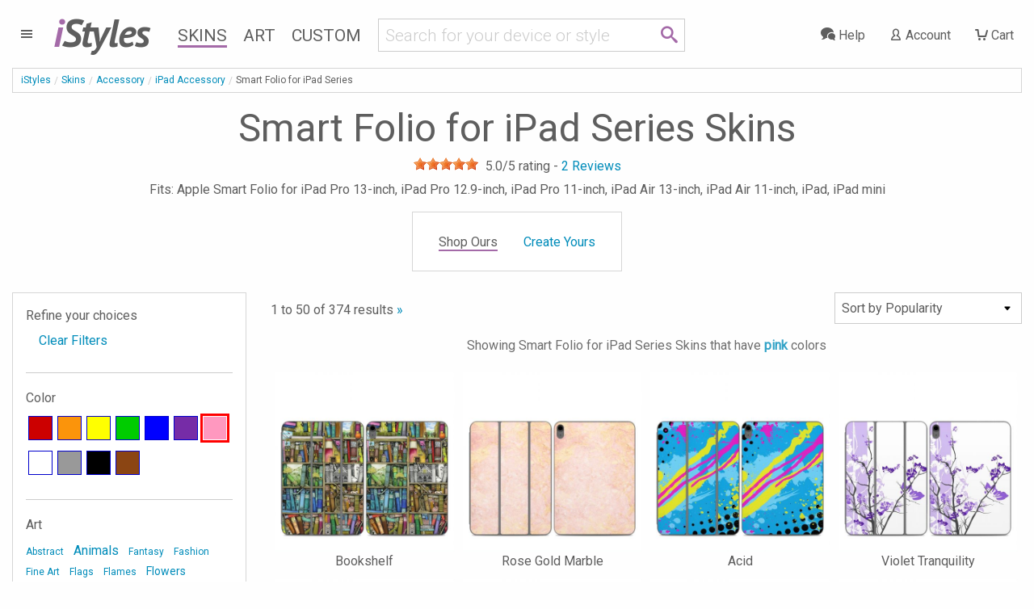

--- FILE ---
content_type: text/html; charset=UTF-8
request_url: https://www.istyles.com/skins/accessory/ipad-accessory/smart-folio-for-ipad-series/?color=-pink&view=popularity
body_size: 13273
content:
<!DOCTYPE html><html xml:lang="en" id="istyles" lang="en">
<head itemscope itemtype="https://schema.org/WebSite"><title itemprop="name">Smart Folio for iPad Series Skins and Covers | iStyles</title><meta name="description" content="iStyles your Apple Smart Folio for iPad Pro 13-inch, iPad Pro 12.9-inch, iPad Pro 11-inch, iPad Air 13-inch, iPad Air 11-inch, iPad, iPad mini with Smart Folio for iPad Series Skins. Vibrant, premium quality decal, scratch protection with no bulk." /><link rel="start" href="https://www.istyles.com/" title="iStyles | Skins, Cases and Sleeves. Personalize your device. It's yours." /><link rel="shortcut icon" href="/favicon.ico" /><link title="iStyles RSS Feed" href="https://blog.istyles.com/rss" type="application/rss+xml" rel="alternate" /><link rel="shortcut icon" href="/favicon.ico" type="image/x-icon" /><meta property="og:site_name" content="iStyles" /><meta property="og:title" content="Smart Folio for iPad Series Skins and Covers" /><meta itemprop="name" content="Smart Folio for iPad Series Skins and Covers" /><meta itemprop="description" content="iStyles your Apple Smart Folio for iPad Pro 13-inch, iPad Pro 12.9-inch, iPad Pro 11-inch, iPad Air 13-inch, iPad Air 11-inch, iPad, iPad mini with Smart Folio for iPad Series Skins. Vibrant, premium quality decal, scratch protection with no bulk." /><meta property="og:image" content="https://cloud.istyles.com/images/Skins/ASF/500/ASF-ACID.jpg" /><link rel="image_src" href="https://cloud.istyles.com/images/Skins/ASF/500/ASF-ACID.jpg" /><meta itemprop="image" content="https://cloud.istyles.com/images/Skins/ASF/500/ASF-ACID.jpg" /><link rel="canonical" href="https://www.istyles.com/skins/accessory/ipad-accessory/smart-folio-for-ipad-series/" itemprop="url" /><meta http-equiv="Content-Type" content="text/html; charset=iso-8859-1"><meta http-equiv="Content-Security-Policy" content="default-src 'self'; img-src 'self' *.istyles.com www.paypalobjects.com *.paypal.com fonts.gstatic.com c.bing.com *.clarity.ms d33v4339jhl8k0.cloudfront.net beacon-v2.helpscout.net *.iubenda.com ssl.gstatic.com www.gstatic.com *.google-analytics.com *.analytics.google.com *.googletagmanager.com *.g.doubleclick.net *.google.com *.google.ca *.google.co.uk *.google.de *.google.fr i.ytimg.com data:; media-src 'self' beacon-v2.helpscout.net; font-src 'self' fonts.gstatic.com fonts.googleapis.com data:; connect-src 'self' omvkkm2thl-dsn.algolia.net omvkkm2thl-1.algolianet.com omvkkm2thl-2.algolianet.com *.stripe.com *.paypal.com maps.googleapis.com o38593.ingest.us.sentry.io o38593.ingest.sentry.io *.amplitude.com *.clarity.ms *.google-analytics.com *.analytics.google.com *.googletagmanager.com *.g.doubleclick.net *.google.com *.google.ca *.google.co.uk *.google.de *.google.fr *.videodelivery.net *.cloudflarestream.com beaconapi.helpscout.net chatapi.helpscout.net d3hb14vkzrxvla.cloudfront.net *.iubenda.com; frame-src 'self' js.stripe.com hooks.stripe.com www.paypalobjects.com *.paypal.com designer.printlane.com *.videodelivery.net *.cloudflarestream.com platform.twitter.com www.youtube-nocookie.com *.iubenda.com www.googletagmanager.com; script-src 'self' omvkkm2thl-dsn.algolia.net omvkkm2thl-2.algolianet.com cdnjs.cloudflare.com static.cloudflareinsights.com embed.videodelivery.net js.stripe.com www.paypal.com www.paypalobjects.com designer.printlane.com maps.googleapis.com *.sentry-cdn.com cdn.amplitude.com platform.twitter.com c.bing.com *.clarity.ms beacon-v2.helpscout.net *.iubenda.com tagmanager.google.com *.googletagmanager.com 'nonce-X3K2ftPNW2t6Ij7btJ' 'unsafe-eval' dataLayer:; style-src 'self' 'unsafe-inline' fonts.googleapis.com *.iubenda.com tagmanager.google.com *.googletagmanager.com; "><meta http-equiv="Feature-Policy" content="camera 'none'; geolocation 'none'"><meta http-equiv="Permissions-Policy" content="camera=(), geolocation=(), microphone=()"><meta http-equiv="Referrer-Policy" content="origin, origin-when-cross-origin"><meta http-equiv="X-Content-Type-Options" content="nosniff"><meta http-equiv="X-XSS-Protection" content="1; mode=block"><link rel="stylesheet" type="text/css" href="/css/istyles_v3_331-blessed1.css" /><link rel="stylesheet" type="text/css" href="/css/istyles_v3_331.css" /><script nonce="X3K2ftPNW2t6Ij7btJ" id="iscriptheader">WebFontConfig={custom:{families:['iconmoon'],urls:['/css/fonts_v1_30.css']},google:{families:['Roboto:300,400:latin','PT+Sans:700italic:latin']}};(function(d){var wf=d.createElement('script'),s=d.scripts[0];wf.src='/js/webfont_v1_6_26.js';s.parentNode.insertBefore(wf, s);})(document);(function(w,d,s,l,i){w[l]=w[l]||[];w[l].push({'gtm.start':new Date().getTime(),event:'gtm.js'});var f=d.getElementsByTagName(s)[0],j=d.createElement(s),dl=l!='dataLayer'?'&l='+l:'';j.async=true;j.src='https://www.googletagmanager.com/gtm.js?id='+i+dl;var n=d.querySelector('[nonce]');n&&j.setAttribute('nonce',n.nonce||n.getAttribute('nonce'));f.parentNode.insertBefore(j,f);})(window,document,'script','dataLayer','GTM-WMFR6JPQ');var iconsent_experience=false;var iconsent_measurement=false;var iconsent_marketing=false;uat=window.navigator.userAgent;if(uat.match("bot")==null&&uat.match("ahrefs")==null&&uat.match("Bot")==null&&uat.match("appengine")==null&&uat.match("Barkrowler")==null&&uat.match("spider")==null&&uat.match("CensysInspect")==null&&uat.match("Cincraw")==null&&uat.match("claudebot")==null&&uat.match("crawler")==null&&uat.match("Daum")==null&&uat.match("external")==null&&uat.match("duckduckgo")==null&&uat.match("facebook")==null&&uat.match("Fedora")==null&&uat.match("Geedo")==null&&uat.match("Go-http-client")==null&&uat.match("gpt")==null&&uat.match("ImagesiftBot")==null&&uat.match("infotiger")==null&&uat.match("Java")==null&&uat.match("mojeek")==null&&uat.match("neeva")==null&&uat.match("openai")==null&&uat.match("Owler")==null&&uat.match("perplexity")==null&&uat.match("petal")==null&&uat.match("pinterest")==null&&uat.match("PREMSGO")==null&&uat.match("qwant")==null&&uat.match("robot")==null&&uat.match("seekport")==null&&uat.match("semrush")==null&&uat.match("seo")==null&&uat.match("sogou")==null&&uat.match("senuto")==null&&uat.match("Telegram")==null&&uat.match("test")==null&&uat.match("Test")==null&&uat.match("TwitterBot")==null&&uat.match("yandex")==null&&uat.match("archive")==null&&uat.match("Zeno")==null&&uat.match("wp_is_mobile")==null){var _iub=_iub||[];_iub.csConfiguration={"askConsentAtCookiePolicyUpdate":true,"countryDetection":true,"enableFadp":true,"enableLgpd":true,"enableUspr":true,"gdprAppliesGlobally":false,"lang":"en","lgpdAppliesGlobally":false,"perPurposeConsent":true,"reloadOnConsent":true,"googleConsentMode":"template","emitGtmEvents":true,"siteId":209748,"usprPurposes":"s,sh,adv","cookiePolicyId":183101,"banner":{"acceptButtonCaptionColor":"white","acceptButtonColor":"#008CBA","acceptButtonDisplay":true,"backgroundColor":"white","closeButtonRejects":true,"customizeButtonCaptionColor":"#4D4D4D","customizeButtonColor":"#CCCCCC","customizeButtonDisplay":true,"explicitWithdrawal":true,"listPurposes":true,"position":"float-bottom-center","rejectButtonColor":"#008CBA","rejectButtonDisplay":true,"showPurposesToggles":true,"slideDown":false,"textColor":"black"},"callback":{onPreferenceFirstExpressed:function(preference){$.ajax({url:"/sy_ac?action=consent",type:"POST"});},onPreferenceExpressedOrNotNeeded:function(preference){dataLayer.push({iconsent_ccpa_opted_out:_iub.cs.api.isCcpaOptedOut()});if(!preference){iconsent_experience=true;iconsent_measurement=true;iconsent_marketing=true;dataLayer.push({event:"iconsent_preference_not_needed"});}else{if(preference.consent===true){iconsent_experience=true;iconsent_measurement=true;iconsent_marketing=true;dataLayer.push({event:"iconsent_given"});}else if(preference.consent===false){iconsent_experience=false;iconsent_measurement=false;iconsent_marketing=false;dataLayer.push({event:"iconsent_rejected"});}else if(preference.purposes){iconsent_experience=preference.purposes[3];iconsent_measurement=preference.purposes[4];iconsent_marketing=preference.purposes[5];for(var purposeId in preference.purposes){if(preference.purposes[purposeId]){dataLayer.push({event:"iconsent_given_purpose_"+purposeId});}}}}}}};}</script><script type="text/javascript" src="//cdn.iubenda.com/cs/gpp/stub.js"></script><script type="text/javascript" src="//cdn.iubenda.com/cs/iubenda_cs.js" charset="UTF-8" async></script><script src="https://designer.printlane.com/js/include.js"></script><script src="/js/modernizr_v2_8_3.js"></script><!--[if lt IE 9]><script src="https://cdnjs.cloudflare.com/ajax/libs/html5shiv/3.7.3/html5shiv.js"></script><![endif]--><link rel="preconnect" href="https://cloud.istyles.com"><link rel="dns-prefetch" href="https://cloud.istyles.com"><meta property="fb:app_id" content="110888975618216" /><meta name="theme-color" content="#A46AA8"><link rel="icon" sizes="192x192" href="/images/i_192x192.png"><meta name="viewport" content="width=device-width, initial-scale=1.0" /></head><body><noscript><iframe src="https://www.googletagmanager.com/ns.html?id=GTM-WMFR6JPQ"height="0" width="0" style="display:none;visibility:hidden"></iframe></noscript><div class="off-canvas-wrapper"><div class="off-canvas-wrapper-inner" data-off-canvas-wrapper><div class="off-canvas position-left" id="iStylesMenu" data-off-canvas><img src="https://cloud.istyles.com/images/loading_64.gif"></div><div class="off-canvas-content" data-off-canvas-content><header id="header"><div id="menu-wrap" class="leftnav-wrap"><div id="menu-toggle" class="leftnav"><a class="leftnav-icon"><i class="icon-menu"></i></div></div><div id="site-logo"><a href="https://www.istyles.com/"><span class="ipurple">i</span>Styles</a></div><nav id="nav-wrap" class="hide-for-small-only"><ul id="nav"><li><a href="https://www.istyles.com/skins/" class="navhead navskin active">Skins</a></li><li><a href="https://www.istyles.com/designs/" class="navhead navart">Art</a></li><li><a href="https://www.istyles.com/customize/" class="navhead navcustom">Custom</a></li></ul></nav><div id="nav-cart-wrap" class="rightnav-wrap"><div id="nav-cart" class="rightnav"><a href="https://www.istyles.com/cart" id="cart-count"></a><a class="rightnav-icon" href="https://www.istyles.com/cart"><i class="icon-cart"></i><span class="show-large-up"> Cart</span></a></div></div><div id="nav-account-wrap" class="rightnav-wrap"><div id="nav-account" class="rightnav"><a class="rightnav-icon" href="https://www.istyles.com/account"><i class="icon-user"></i><span class="show-xlarge-up"> Account</span></a></div></div><div id="nav-help-wrap" class="rightnav-wrap"><div id="nav-help" class="rightnav"><a class="rightnav-icon help-center" href="#"><i class="icon-bubbles"></i><span class="show-xlarge-up"> Help</span></a></div></div><div id="nav-searchbar" class="searchbarRow"><div id="searchbarfield"><div class="row"><div class="small-10 columns"><form id="searchbarForm" action="/"><input class="searchbarQuery icon-search" type="text" name="q" id="searchbar" autocomplete="off" spellcheck="false" autocorrect="off"></form></div><div class="small-2 columns searchIcon"><span class="icon-search"></span></div></div></div><div id="searchsuggest"><ul id="searchsuggestions" class="vertical menu"><li><a href="/find/dji+avata+2" class="searchcomplete" value="dji avata 2"><i class="icon-idea"></i> dji avata 2</a></li><li><a href="/find/dji+mini+4+pro" class="searchcomplete" value="dji mini 4 pro"><i class="icon-idea"></i> dji mini 4 pro</a></li><li><a href="/find/dji+air+3" class="searchcomplete" value="dji air 3"><i class="icon-idea"></i> dji air 3</a></li><li><a href="/find/dji+fpv" class="searchcomplete" value="dji fpv"><i class="icon-idea"></i> dji fpv</a></li><li><a href="/find/dji+avata" class="searchcomplete" value="dji avata"><i class="icon-idea"></i> dji avata</a></li><li><a href="/find/iphone+15+pro" class="searchcomplete" value="iphone 15 pro"><i class="icon-idea"></i> iphone 15 pro</a></li><li><a href="/find/ipad+pro+12" class="searchcomplete" value="ipad pro 12"><i class="icon-idea"></i> ipad pro 12</a></li><li><a href="/find/nintendo+switch+2" class="searchcomplete" value="nintendo switch 2"><i class="icon-idea"></i> nintendo switch 2</a></li><li><a href="/find/macbook+apple" class="searchcomplete" value="macbook apple"><i class="icon-idea"></i> macbook apple</a></li></ul></div></div></header><div id="searchHeader"><ul id="searchbreadcrumb" class="breadcrumbs"><li><a href="https://www.istyles.com/">iStyles</a></li><li id="searchHeaderParent"></li><li class="searchHeaderTitle"></li></ul><div class="devicelist" id="searchTitles"><h3 id="searchHeaderH1" class="searchHeaderTitle"></h3><div id="searchHeaderRating"></div><h6 id="searchHeaderFits"></h6></div></div><div id="cyos-searchhead" style="display:none;"></div><div class="searchbarResults"><div class="closeSearchdiv"><a class="closeSearch">&#215;</a></div><div id="primaryResults" class="row categorypage"><div id="productResults" class="small-12 medium-8 medium-push-4 large-9 large-push-3 columns"><div class="row optionsdiv"><div class="small-12 medium-7 large-9 columns showing searchcount"></div><form name="searchsort"><div class="small-12 medium-5 large-3 columns show-for-medium searchsort"></div></form></div><div class="searchinfodiv" data-sticky-container><div class="searchinfo sticky" data-sticky data-options="stickTo:top;stickyOn:small;marginTop:0;" data-anchor="searchProducts"></div></div><section id="searchProducts" class="devices"><div id="pagination-mobile" class="pagination-centered"></div><div class="productsResult prid"></div></section><div class="noResult callout alert"></div><div id="searchPagination" class="pagination-centered"><ul class="searchPagination pagination" role="navigation" aria-label="Pagination"></ul></div></div><div id="productFilters" class="small-12 medium-4 medium-pull-8 large-3 large-pull-9 columns"><div id="searchFacets" class="categorypanel searchcategorypanel"><div class="productlistfilter narrowFacet">Refine your choices</div><ul class="menu vertical"><li class="facetexist"><a class="resetFacets">Clear Filters</a></li></ul><div class="searchFacets"></div><button class="show-for-small-only close-button" data-close aria-label="Close" type="button"><span aria-hidden="true">&times;</span></button></div></div></div><div id="secondaryResults" class="row categorypage"><div class="small-12 medium-4 large-3 columns"><div id="searchCategories" class="categorypanel"><h3>Matching categories</h3><ul class="categoriesResult menu vertical"></ul></div></div><div class="small-12 medium-8 large-9 columns"><div id="searchDesigns" class="devices"><h3>Matching designs</h3><p>Select a design, then select the device that you would like to style.</p><div class="designsResult prid"></div></div></div></div><div class="noResult2 callout"></div></div><div id="searchReviews"></div><div class="notSearch"><ol itemscope itemtype="https://schema.org/BreadcrumbList" id="breadcrumb" class="breadcrumbs"><li><a href="https://www.istyles.com/">iStyles</a></li><li itemprop="itemListElement" itemscope
      itemtype="https://schema.org/ListItem"><a href="https://www.istyles.com/skins/" itemprop="item"><span itemprop="name">Skins</span></a><meta itemprop="position" content="1" /></li><li itemprop="itemListElement" itemscope
      itemtype="https://schema.org/ListItem"><a href="https://www.istyles.com/skins/accessory/" itemprop="item"><span itemprop="name">Accessory</span></a><meta itemprop="position" content="2" /></li><li itemprop="itemListElement" itemscope
      itemtype="https://schema.org/ListItem"><a href="https://www.istyles.com/skins/accessory/ipad-accessory/" itemprop="item"><span itemprop="name">iPad Accessory</span></a><meta itemprop="position" content="3" /></li><li itemprop="itemListElement" itemscope
      itemtype="https://schema.org/ListItem"><span itemprop="name">Smart Folio for iPad Series</span><meta itemprop="position" content="4" /></li></ol><div class="devicelist"><h1>Smart Folio for iPad Series Skins</h1><div class="productrating" itemprop="aggregateRating" itemtype="https://schema.org/AggregateRating" itemscope><div class="rateit" data-rateit-value="5.0" data-rateit-ispreset="true" data-rateit-readonly="true"></div> <span class="ratingwrapper"><span class="ratingvalue"><span itemprop="ratingValue" content="5.0">5.0</span>/5 rating - </span><a class="gotoreviews"><span class="rating" itemprop="reviewCount" content="2">2</span> Reviews</a></span></div><h2 class="fits">Fits: Apple Smart Folio for iPad Pro 13-inch, iPad Pro 12.9-inch, iPad Pro 11-inch, iPad Air 13-inch, iPad Air 11-inch, iPad, iPad mini</h2></div><div id="cyos-prehead"><div class="modelpanel"><ul class="vertical medium-horizontal menu"><li><span class="shopours active">Shop Ours</span></li><li><span><a href="https://www.istyles.com/customize/custom-tablet-skins/smart-folio-for-ipad-series-skin-p-586496.html" class="cyosoptions" model="ASF-CYOS">Create Yours<span class="retailprice" style="display:none">$29.99</span></a></span></li></ul><form id="customizerval"><input type="hidden" name="addcart-sku" value="ASF-CUSTOM" id="addcart-sku"><input type="hidden" name="customproductname" value="Custom Smart Folio for iPad Series Skin" id="customproductname"><input type="hidden" name="item_category" value="Skin" id="addcart-category"><input type="hidden" name="item_category2" value="Smart Folio for iPad Series" id="addcart-category2"><input type="hidden" name="item_category3" value="Custom" id="addcart-category3"><input type="hidden" name="discountby" value="3.00" id="addcart-discountby"><input type="hidden" name="discount" value="10" id="addcart-discount"><input type="hidden" name="couponcode" value="SAVE10" id="addcart-couponcode"><input type="hidden" name="selectedcurrency" value="USD" id="addcart-selectedcurrency"></form><div id="cyos-options"><form id="addtocart" data-abide><input id="customizerid" type="hidden" name="id[txt_42]" value=""><input type="hidden" name="action" value="add_product"><input type="hidden" name="products_id" value="586496"><div class="callout primary">Select  model to customize:<select name="id[89]" class="prodattr attrid89"><option value="387" aftermodel="P13.M4" cost="5.00">Smart Folio for iPad Pro 13-inch (M4) (+$5.00)</option><option value="298" aftermodel="P12.3G" cost="5.00">Smart Folio for iPad Pro 12.9-inch (3rd to 6th Gen) (+$5.00)</option><option value="386" aftermodel="P11.M4" cost="0.00">Smart Folio for iPad Pro 11-inch (M4)</option><option value="297" aftermodel="P11.2G" cost="0.00">Smart Folio for iPad Pro 11-inch (2nd to 4th Gen)</option><option value="296" aftermodel="A.4G" cost="0.00">Smart Folio for iPad Air (4th or 5th Gen)</option><option value="295" aftermodel="10G" cost="0.00">Smart Folio for iPad (10th Gen)</option><option value="420" aftermodel="M.7G" cost="-5.00">Smart Folio for iPad mini (A17 Pro, 2024) (-$5.00)</option><option value="294" aftermodel="M.6G" cost="-5.00">Smart Folio for iPad mini (6th Gen) (-$5.00)</option></select></div><div class="customizerError">Please select a model.</div><a class="customizerbutton fullwidth"><i class="icon-pencil"></i> Start Skin Customizer</a></form></div></div></div><div class="row categorypage"><div class="small-12 medium-8 medium-push-4 large-9 large-push-3 columns"><div class="row"><div class="small-12 columns productlist"><a></a><div class="row optionsdiv"><div class="small-12 medium-7 large-9 columns showing">1 to 50 of 374 results<a href="https://www.istyles.com/skins/accessory/ipad-accessory/smart-folio-for-ipad-series/?page=2&amp;view=popularity&amp;color=-pink" title="Next Page"> &raquo;</a></div><form name="sortby" action="#" method="get"><div class="small-12 medium-5 large-3 columns show-for-medium sortby"><select name="sort" class="sortbylist"><option value='/skins/accessory/ipad-accessory/smart-folio-for-ipad-series/?view=popularity&color=-pink' selected>Sort by Popularity</option><option value='/skins/accessory/ipad-accessory/smart-folio-for-ipad-series/?view=freshness&color=-pink' >Sort by Latest</option><option value='/skins/accessory/ipad-accessory/smart-folio-for-ipad-series/?view=name&color=-pink' inactive>Sort by Name</option></select></div></form></div><div id="pagination-mobile" class="pagination-centered"></div><div id="productList"><div class='filtertextdiv' data-sticky-container><div class='filtertext sticky' data-sticky data-options='stickTo:top; stickyOn:small;' data-margin-top='0' data-anchor='productList'>Showing Smart Folio for iPad Series Skins that have <span class="filteroption"></span><span class="filteroption">pink</span> colors</div></div><div class="prid"><div class="column"><a href="/skins/accessory/ipad-accessory/smart-folio-for-ipad-series/bookshelf-smart-folio-for-ipad-series-skin-p-586651.html" name="Bookshelf Smart Folio for iPad Series Skin"><img src="//cloud.istyles.com/images/Skins/ASF/150/ASF-BOOKSHELF.jpg" data-echo="//cloud.istyles.com/images/Skins/ASF/500/ASF-BOOKSHELF.jpg" alt="Bookshelf Smart Folio for iPad Series Skin" width="500" height="500" /><br />Bookshelf</a></div><div class="column"><a href="/skins/accessory/ipad-accessory/smart-folio-for-ipad-series/rose-gold-marble-smart-folio-for-ipad-series-skin-p-587294.html" name="Rose Gold Marble Smart Folio for iPad Series Skin"><img src="//cloud.istyles.com/images/Skins/ASF/150/ASF-ROSE-MARBLE.jpg" data-echo="//cloud.istyles.com/images/Skins/ASF/500/ASF-ROSE-MARBLE.jpg" alt="Rose Gold Marble Smart Folio for iPad Series Skin" width="500" height="500" /><br />Rose Gold Marble</a></div><div class="column"><a href="/skins/accessory/ipad-accessory/smart-folio-for-ipad-series/acid-smart-folio-for-ipad-series-skin-p-586512.html" name="Acid Smart Folio for iPad Series Skin"><img src="//cloud.istyles.com/images/Skins/ASF/150/ASF-ACID.jpg" data-echo="//cloud.istyles.com/images/Skins/ASF/500/ASF-ACID.jpg" alt="Acid Smart Folio for iPad Series Skin" width="500" height="500" /><br />Acid</a></div><div class="column"><a href="/skins/accessory/ipad-accessory/smart-folio-for-ipad-series/violet-tranquility-smart-folio-for-ipad-series-skin-p-587470.html" name="Violet Tranquility Smart Folio for iPad Series Skin"><img src="//cloud.istyles.com/images/Skins/ASF/150/ASF-TRANQUILITY-PRP.jpg" data-echo="//cloud.istyles.com/images/Skins/ASF/500/ASF-TRANQUILITY-PRP.jpg" alt="Violet Tranquility Smart Folio for iPad Series Skin" width="500" height="500" /><br />Violet Tranquility</a></div><div class="column"><a href="/skins/accessory/ipad-accessory/smart-folio-for-ipad-series/pink-tranquility-smart-folio-for-ipad-series-skin-p-587469.html" name="Pink Tranquility Smart Folio for iPad Series Skin"><img src="//cloud.istyles.com/images/Skins/ASF/150/ASF-TRANQUILITY-PNK.jpg" data-echo="//cloud.istyles.com/images/Skins/ASF/500/ASF-TRANQUILITY-PNK.jpg" alt="Pink Tranquility Smart Folio for iPad Series Skin" width="500" height="500" /><br />Pink Tranquility</a></div><div class="column"><a href="/skins/accessory/ipad-accessory/smart-folio-for-ipad-series/bubble-bath-smart-folio-for-ipad-series-skin-p-586668.html" name="Bubble Bath Smart Folio for iPad Series Skin"><img src="//cloud.istyles.com/images/Skins/ASF/150/ASF-BUBBLEBATH.jpg" data-echo="//cloud.istyles.com/images/Skins/ASF/500/ASF-BUBBLEBATH.jpg" alt="Bubble Bath Smart Folio for iPad Series Skin" width="500" height="500" /><br />Bubble Bath</a></div><div class="column"><a href="/skins/accessory/ipad-accessory/smart-folio-for-ipad-series/dark-flowers-smart-folio-for-ipad-series-skin-p-586805.html" name="Dark Flowers Smart Folio for iPad Series Skin"><img src="//cloud.istyles.com/images/Skins/ASF/150/ASF-DKFLOWERS.jpg" data-echo="//cloud.istyles.com/images/Skins/ASF/500/ASF-DKFLOWERS.jpg" alt="Dark Flowers Smart Folio for iPad Series Skin" width="500" height="500" /><br />Dark Flowers</a></div><div class="column"><a href="/skins/accessory/ipad-accessory/smart-folio-for-ipad-series/oh-no-smart-folio-for-ipad-series-skin-p-587195.html" name="Oh No Smart Folio for iPad Series Skin"><img src="//cloud.istyles.com/images/Skins/ASF/150/ASF-OHNO.jpg" data-echo="//cloud.istyles.com/images/Skins/ASF/500/ASF-OHNO.jpg" alt="Oh No Smart Folio for iPad Series Skin" width="500" height="500" /><br />Oh No</a></div><div class="column"><a href="/skins/accessory/ipad-accessory/smart-folio-for-ipad-series/her-abstraction-smart-folio-for-ipad-series-skin-p-586984.html" name="Her Abstraction Smart Folio for iPad Series Skin"><img src="//cloud.istyles.com/images/Skins/ASF/150/ASF-HERABST.jpg" data-echo="//cloud.istyles.com/images/Skins/ASF/500/ASF-HERABST.jpg" alt="Her Abstraction Smart Folio for iPad Series Skin" width="500" height="500" /><br />Her Abstraction</a></div><div class="column"><a href="/skins/accessory/ipad-accessory/smart-folio-for-ipad-series/watercolor-squares-smart-folio-for-ipad-series-skin-p-587535.html" name="Watercolor Squares Smart Folio for iPad Series Skin"><img src="//cloud.istyles.com/images/Skins/ASF/150/ASF-WATERCLRSQR.jpg" data-echo="//cloud.istyles.com/images/Skins/ASF/500/ASF-WATERCLRSQR.jpg" alt="Watercolor Squares Smart Folio for iPad Series Skin" width="500" height="500" /><br />Watercolor Squares</a></div><div class="column"><a href="/skins/accessory/ipad-accessory/smart-folio-for-ipad-series/copia-de-gato-smart-folio-for-ipad-series-skin-p-586738.html" name="Copia De Gato Smart Folio for iPad Series Skin"><img src="//cloud.istyles.com/images/Skins/ASF/150/ASF-COPIADEGATO.jpg" data-echo="//cloud.istyles.com/images/Skins/ASF/500/ASF-COPIADEGATO.jpg" alt="Copia De Gato Smart Folio for iPad Series Skin" width="500" height="500" /><br />Copia De Gato</a></div><div class="column"><a href="/skins/accessory/ipad-accessory/smart-folio-for-ipad-series/amped-smart-folio-for-ipad-series-skin-p-602555.html" name="Amped Smart Folio for iPad Series Skin"><img src="//cloud.istyles.com/images/Skins/ASF/150/ASF-AMPED.jpg" data-echo="//cloud.istyles.com/images/Skins/ASF/500/ASF-AMPED.jpg" alt="Amped Smart Folio for iPad Series Skin" width="500" height="500" /><br />Amped</a></div><div class="column"><a href="/skins/accessory/ipad-accessory/smart-folio-for-ipad-series/cotton-candy-smart-folio-for-ipad-series-skin-p-586742.html" name="Cotton Candy Smart Folio for iPad Series Skin"><img src="//cloud.istyles.com/images/Skins/ASF/150/ASF-COTTONCANDY.jpg" data-echo="//cloud.istyles.com/images/Skins/ASF/500/ASF-COTTONCANDY.jpg" alt="Cotton Candy Smart Folio for iPad Series Skin" width="500" height="500" /><br />Cotton Candy</a></div><div class="column"><a href="/skins/accessory/ipad-accessory/smart-folio-for-ipad-series/solid-state-pink-smart-folio-for-ipad-series-skin-p-587388.html" name="Solid State Pink Smart Folio for iPad Series Skin"><img src="//cloud.istyles.com/images/Skins/ASF/150/ASF-SS-PNK.jpg" data-echo="//cloud.istyles.com/images/Skins/ASF/500/ASF-SS-PNK.jpg" alt="Solid State Pink Smart Folio for iPad Series Skin" width="500" height="500" /><br />Solid State Pink</a></div><div class="column"><a href="/skins/accessory/ipad-accessory/smart-folio-for-ipad-series/monarch-grove-smart-folio-for-ipad-series-skin-p-587137.html" name="Monarch Grove Smart Folio for iPad Series Skin"><img src="//cloud.istyles.com/images/Skins/ASF/150/ASF-MONARCHG.jpg" data-echo="//cloud.istyles.com/images/Skins/ASF/500/ASF-MONARCHG.jpg" alt="Monarch Grove Smart Folio for iPad Series Skin" width="500" height="500" /><br />Monarch Grove</a></div><div class="column"><a href="/skins/accessory/ipad-accessory/smart-folio-for-ipad-series/antonia-smart-folio-for-ipad-series-skin-p-586546.html" name="Antonia Smart Folio for iPad Series Skin"><img src="//cloud.istyles.com/images/Skins/ASF/150/ASF-ANTONIA.jpg" data-echo="//cloud.istyles.com/images/Skins/ASF/500/ASF-ANTONIA.jpg" alt="Antonia Smart Folio for iPad Series Skin" width="500" height="500" /><br />Antonia</a></div><div class="column"><a href="/skins/accessory/ipad-accessory/smart-folio-for-ipad-series/purple-horizon-smart-folio-for-ipad-series-skin-p-587259.html" name="Purple Horizon Smart Folio for iPad Series Skin"><img src="//cloud.istyles.com/images/Skins/ASF/150/ASF-PURPLEHORIZON.jpg" data-echo="//cloud.istyles.com/images/Skins/ASF/500/ASF-PURPLEHORIZON.jpg" alt="Purple Horizon Smart Folio for iPad Series Skin" width="500" height="500" /><br />Purple Horizon</a></div><div class="column"><a href="/skins/accessory/ipad-accessory/smart-folio-for-ipad-series/fairy-dust-smart-folio-for-ipad-series-skin-p-586864.html" name="Fairy Dust Smart Folio for iPad Series Skin"><img src="//cloud.istyles.com/images/Skins/ASF/150/ASF-FAIRYDUST.jpg" data-echo="//cloud.istyles.com/images/Skins/ASF/500/ASF-FAIRYDUST.jpg" alt="Fairy Dust Smart Folio for iPad Series Skin" width="500" height="500" /><br />Fairy Dust</a></div><div class="column"><a href="/skins/accessory/ipad-accessory/smart-folio-for-ipad-series/alluring-smart-folio-for-ipad-series-skin-p-586532.html" name="Alluring Smart Folio for iPad Series Skin"><img src="//cloud.istyles.com/images/Skins/ASF/150/ASF-ALLURING.jpg" data-echo="//cloud.istyles.com/images/Skins/ASF/500/ASF-ALLURING.jpg" alt="Alluring Smart Folio for iPad Series Skin" width="500" height="500" /><br />Alluring</a></div><div class="column"><a href="/skins/accessory/ipad-accessory/smart-folio-for-ipad-series/solid-state-malibu-pink-smart-folio-for-ipad-series-skin-p-587382.html" name="Solid State Malibu Pink Smart Folio for iPad Series Skin"><img src="//cloud.istyles.com/images/Skins/ASF/150/ASF-SS-MALIBU.jpg" data-echo="//cloud.istyles.com/images/Skins/ASF/500/ASF-SS-MALIBU.jpg" alt="Solid State Malibu Pink Smart Folio for iPad Series Skin" width="500" height="500" /><br />Solid State Malibu Pink</a></div><div class="column"><a href="/skins/accessory/ipad-accessory/smart-folio-for-ipad-series/blush-marble-smart-folio-for-ipad-series-skin-p-586638.html" name="Blush Marble Smart Folio for iPad Series Skin"><img src="//cloud.istyles.com/images/Skins/ASF/150/ASF-BLUSHMRB.jpg" data-echo="//cloud.istyles.com/images/Skins/ASF/500/ASF-BLUSHMRB.jpg" alt="Blush Marble Smart Folio for iPad Series Skin" width="500" height="500" /><br />Blush Marble</a></div><div class="column"><a href="/skins/accessory/ipad-accessory/smart-folio-for-ipad-series/flamingo-palm-smart-folio-for-ipad-series-skin-p-586892.html" name="Flamingo Palm Smart Folio for iPad Series Skin"><img src="//cloud.istyles.com/images/Skins/ASF/150/ASF-FLAMINGOPALM.jpg" data-echo="//cloud.istyles.com/images/Skins/ASF/500/ASF-FLAMINGOPALM.jpg" alt="Flamingo Palm Smart Folio for iPad Series Skin" width="500" height="500" /><br />Flamingo Palm</a></div><div class="column"><a href="/skins/accessory/ipad-accessory/smart-folio-for-ipad-series/paris-makes-me-happy-smart-folio-for-ipad-series-skin-p-587213.html" name="Paris Makes Me Happy Smart Folio for iPad Series Skin"><img src="//cloud.istyles.com/images/Skins/ASF/150/ASF-PARHPY.jpg" data-echo="//cloud.istyles.com/images/Skins/ASF/500/ASF-PARHPY.jpg" alt="Paris Makes Me Happy Smart Folio for iPad Series Skin" width="500" height="500" /><br />Paris Makes Me Happy</a></div><div class="column"><a href="/skins/accessory/ipad-accessory/smart-folio-for-ipad-series/brappp-smart-folio-for-ipad-series-skin-p-604699.html" name="Brappp Smart Folio for iPad Series Skin"><img src="//cloud.istyles.com/images/Skins/ASF/150/ASF-BRAPPP.jpg" data-echo="//cloud.istyles.com/images/Skins/ASF/500/ASF-BRAPPP.jpg" alt="Brappp Smart Folio for iPad Series Skin" width="500" height="500" /><br />Brappp</a></div><div class="column"><a href="/skins/accessory/ipad-accessory/smart-folio-for-ipad-series/lovely-garden-smart-folio-for-ipad-series-skin-p-587093.html" name="Lovely Garden Smart Folio for iPad Series Skin"><img src="//cloud.istyles.com/images/Skins/ASF/150/ASF-LOVELYGARD.jpg" data-echo="//cloud.istyles.com/images/Skins/ASF/500/ASF-LOVELYGARD.jpg" alt="Lovely Garden Smart Folio for iPad Series Skin" width="500" height="500" /><br />Lovely Garden</a></div><div class="column"><a href="/skins/accessory/ipad-accessory/smart-folio-for-ipad-series/button-flowers-smart-folio-for-ipad-series-skin-p-586606.html" name="Button Flowers Smart Folio for iPad Series Skin"><img src="//cloud.istyles.com/images/Skins/ASF/150/ASF-BFLWRS.jpg" data-echo="//cloud.istyles.com/images/Skins/ASF/500/ASF-BFLWRS.jpg" alt="Button Flowers Smart Folio for iPad Series Skin" width="500" height="500" /><br />Button Flowers</a></div><div class="column"><a href="/skins/accessory/ipad-accessory/smart-folio-for-ipad-series/black-magic-smart-folio-for-ipad-series-skin-p-586641.html" name="Black Magic Smart Folio for iPad Series Skin"><img src="//cloud.istyles.com/images/Skins/ASF/150/ASF-BMAGIC.jpg" data-echo="//cloud.istyles.com/images/Skins/ASF/500/ASF-BMAGIC.jpg" alt="Black Magic Smart Folio for iPad Series Skin" width="500" height="500" /><br />Black Magic</a></div><div class="column"><a href="/skins/accessory/ipad-accessory/smart-folio-for-ipad-series/tropical-elephant-smart-folio-for-ipad-series-skin-p-587476.html" name="Tropical Elephant Smart Folio for iPad Series Skin"><img src="//cloud.istyles.com/images/Skins/ASF/150/ASF-TROPELE.jpg" data-echo="//cloud.istyles.com/images/Skins/ASF/500/ASF-TROPELE.jpg" alt="Tropical Elephant Smart Folio for iPad Series Skin" width="500" height="500" /><br />Tropical Elephant</a></div><div class="column"><a href="/skins/accessory/ipad-accessory/smart-folio-for-ipad-series/garden-of-slothy-delights-smart-folio-for-ipad-series-skin-p-587341.html" name="Garden of Slothy Delights Smart Folio for iPad Series Skin"><img src="//cloud.istyles.com/images/Skins/ASF/150/ASF-SLOTHGARDEN.jpg" data-echo="//cloud.istyles.com/images/Skins/ASF/500/ASF-SLOTHGARDEN.jpg" alt="Garden of Slothy Delights Smart Folio for iPad Series Skin" width="500" height="500" /><br />Garden of Slothy Delights</a></div><div class="column"><a href="/skins/accessory/ipad-accessory/smart-folio-for-ipad-series/cactus-smart-folio-for-ipad-series-skin-p-586675.html" name="Cactus Smart Folio for iPad Series Skin"><img src="//cloud.istyles.com/images/Skins/ASF/150/ASF-CACTUS.jpg" data-echo="//cloud.istyles.com/images/Skins/ASF/500/ASF-CACTUS.jpg" alt="Cactus Smart Folio for iPad Series Skin" width="500" height="500" /><br />Cactus</a></div><div class="column"><a href="/skins/accessory/ipad-accessory/smart-folio-for-ipad-series/cloud-glitch-smart-folio-for-ipad-series-skin-p-586715.html" name="Cloud Glitch Smart Folio for iPad Series Skin"><img src="//cloud.istyles.com/images/Skins/ASF/150/ASF-CLOUDGLITCH.jpg" data-echo="//cloud.istyles.com/images/Skins/ASF/500/ASF-CLOUDGLITCH.jpg" alt="Cloud Glitch Smart Folio for iPad Series Skin" width="500" height="500" /><br />Cloud Glitch</a></div><div class="column"><a href="/skins/accessory/ipad-accessory/smart-folio-for-ipad-series/round-and-round-smart-folio-for-ipad-series-skin-p-587291.html" name="Round and Round Smart Folio for iPad Series Skin"><img src="//cloud.istyles.com/images/Skins/ASF/150/ASF-RNDRND.jpg" data-echo="//cloud.istyles.com/images/Skins/ASF/500/ASF-RNDRND.jpg" alt="Round and Round Smart Folio for iPad Series Skin" width="500" height="500" /><br />Round and Round</a></div><div class="column"><a href="/skins/accessory/ipad-accessory/smart-folio-for-ipad-series/coral-shoes-smart-folio-for-ipad-series-skin-p-586755.html" name="Coral Shoes Smart Folio for iPad Series Skin"><img src="//cloud.istyles.com/images/Skins/ASF/150/ASF-CSHOES.jpg" data-echo="//cloud.istyles.com/images/Skins/ASF/500/ASF-CSHOES.jpg" alt="Coral Shoes Smart Folio for iPad Series Skin" width="500" height="500" /><br />Coral Shoes</a></div><div class="column"><a href="/skins/accessory/ipad-accessory/smart-folio-for-ipad-series/dreamcatcher-smart-folio-for-ipad-series-skin-p-586812.html" name="Dreamcatcher Smart Folio for iPad Series Skin"><img src="//cloud.istyles.com/images/Skins/ASF/150/ASF-DREAMCATCH.jpg" data-echo="//cloud.istyles.com/images/Skins/ASF/500/ASF-DREAMCATCH.jpg" alt="Dreamcatcher Smart Folio for iPad Series Skin" width="500" height="500" /><br />Dreamcatcher</a></div><div class="column"><a href="/skins/accessory/ipad-accessory/smart-folio-for-ipad-series/jammin-smart-folio-for-ipad-series-skin-p-602558.html" name="Jammin Smart Folio for iPad Series Skin"><img src="//cloud.istyles.com/images/Skins/ASF/150/ASF-JAMMIN.jpg" data-echo="//cloud.istyles.com/images/Skins/ASF/500/ASF-JAMMIN.jpg" alt="Jammin Smart Folio for iPad Series Skin" width="500" height="500" /><br />Jammin</a></div><div class="column"><a href="/skins/accessory/ipad-accessory/smart-folio-for-ipad-series/chroma-smart-folio-for-ipad-series-skin-p-586708.html" name="Chroma Smart Folio for iPad Series Skin"><img src="//cloud.istyles.com/images/Skins/ASF/150/ASF-CHROMA.jpg" data-echo="//cloud.istyles.com/images/Skins/ASF/500/ASF-CHROMA.jpg" alt="Chroma Smart Folio for iPad Series Skin" width="500" height="500" /><br />Chroma</a></div><div class="column"><a href="/skins/accessory/ipad-accessory/smart-folio-for-ipad-series/bright-flowers-smart-folio-for-ipad-series-skin-p-586660.html" name="Bright Flowers Smart Folio for iPad Series Skin"><img src="//cloud.istyles.com/images/Skins/ASF/150/ASF-BRFLWRS.jpg" data-echo="//cloud.istyles.com/images/Skins/ASF/500/ASF-BRFLWRS.jpg" alt="Bright Flowers Smart Folio for iPad Series Skin" width="500" height="500" /><br />Bright Flowers</a></div><div class="column"><a href="/skins/accessory/ipad-accessory/smart-folio-for-ipad-series/nadira-smart-folio-for-ipad-series-skin-p-587169.html" name="Nadira Smart Folio for iPad Series Skin"><img src="//cloud.istyles.com/images/Skins/ASF/150/ASF-NADIRA.jpg" data-echo="//cloud.istyles.com/images/Skins/ASF/500/ASF-NADIRA.jpg" alt="Nadira Smart Folio for iPad Series Skin" width="500" height="500" /><br />Nadira</a></div><div class="column"><a href="/skins/accessory/ipad-accessory/smart-folio-for-ipad-series/work-hard-smart-folio-for-ipad-series-skin-p-587438.html" name="Work Hard Smart Folio for iPad Series Skin"><img src="//cloud.istyles.com/images/Skins/ASF/150/ASF-THATISALL.jpg" data-echo="//cloud.istyles.com/images/Skins/ASF/500/ASF-THATISALL.jpg" alt="Work Hard Smart Folio for iPad Series Skin" width="500" height="500" /><br />Work Hard</a></div><div class="column"><a href="/skins/accessory/ipad-accessory/smart-folio-for-ipad-series/unicorn-pegasus-smart-folio-for-ipad-series-skin-p-587492.html" name="Unicorn Pegasus Smart Folio for iPad Series Skin"><img src="//cloud.istyles.com/images/Skins/ASF/150/ASF-UNIPEG.jpg" data-echo="//cloud.istyles.com/images/Skins/ASF/500/ASF-UNIPEG.jpg" alt="Unicorn Pegasus Smart Folio for iPad Series Skin" width="500" height="500" /><br />Unicorn Pegasus</a></div><div class="column"><a href="/skins/accessory/ipad-accessory/smart-folio-for-ipad-series/punky-goth-dollies-smart-folio-for-ipad-series-skin-p-587257.html" name="Punky Goth Dollies Smart Folio for iPad Series Skin"><img src="//cloud.istyles.com/images/Skins/ASF/150/ASF-PUNKYGOTH.jpg" data-echo="//cloud.istyles.com/images/Skins/ASF/500/ASF-PUNKYGOTH.jpg" alt="Punky Goth Dollies Smart Folio for iPad Series Skin" width="500" height="500" /><br />Punky Goth Dollies</a></div><div class="column"><a href="/skins/accessory/ipad-accessory/smart-folio-for-ipad-series/let-the-sunshine-in-smart-folio-for-ipad-series-skin-p-587420.html" name="Let The Sunshine In Smart Folio for iPad Series Skin"><img src="//cloud.istyles.com/images/Skins/ASF/150/ASF-SUNSHINEIN.jpg" data-echo="//cloud.istyles.com/images/Skins/ASF/500/ASF-SUNSHINEIN.jpg" alt="Let The Sunshine In Smart Folio for iPad Series Skin" width="500" height="500" /><br />Let The Sunshine In</a></div><div class="column"><a href="/skins/accessory/ipad-accessory/smart-folio-for-ipad-series/dope-smart-folio-for-ipad-series-skin-p-602557.html" name="Dope Smart Folio for iPad Series Skin"><img src="//cloud.istyles.com/images/Skins/ASF/150/ASF-DOPE.jpg" data-echo="//cloud.istyles.com/images/Skins/ASF/500/ASF-DOPE.jpg" alt="Dope Smart Folio for iPad Series Skin" width="500" height="500" /><br />Dope</a></div><div class="column"><a href="/skins/accessory/ipad-accessory/smart-folio-for-ipad-series/crazy-daisy-smart-folio-for-ipad-series-skin-p-586750.html" name="Crazy Daisy Smart Folio for iPad Series Skin"><img src="//cloud.istyles.com/images/Skins/ASF/150/ASF-CRDAISY.jpg" data-echo="//cloud.istyles.com/images/Skins/ASF/500/ASF-CRDAISY.jpg" alt="Crazy Daisy Smart Folio for iPad Series Skin" width="500" height="500" /><br />Crazy Daisy</a></div><div class="column"><a href="/skins/accessory/ipad-accessory/smart-folio-for-ipad-series/ninja-smart-folio-for-ipad-series-skin-p-587179.html" name="Ninja Smart Folio for iPad Series Skin"><img src="//cloud.istyles.com/images/Skins/ASF/150/ASF-NINJA.jpg" data-echo="//cloud.istyles.com/images/Skins/ASF/500/ASF-NINJA.jpg" alt="Ninja Smart Folio for iPad Series Skin" width="500" height="500" /><br />Ninja</a></div><div class="column"><a href="/skins/accessory/ipad-accessory/smart-folio-for-ipad-series/charmed-smart-folio-for-ipad-series-skin-p-586697.html" name="Charmed Smart Folio for iPad Series Skin"><img src="//cloud.istyles.com/images/Skins/ASF/150/ASF-CHARMED.jpg" data-echo="//cloud.istyles.com/images/Skins/ASF/500/ASF-CHARMED.jpg" alt="Charmed Smart Folio for iPad Series Skin" width="500" height="500" /><br />Charmed</a></div><div class="column"><a href="/skins/accessory/ipad-accessory/smart-folio-for-ipad-series/solid-state-faded-rose-smart-folio-for-ipad-series-skin-p-587377.html" name="Solid State Faded Rose Smart Folio for iPad Series Skin"><img src="//cloud.istyles.com/images/Skins/ASF/150/ASF-SS-FADEDROSE.jpg" data-echo="//cloud.istyles.com/images/Skins/ASF/500/ASF-SS-FADEDROSE.jpg" alt="Solid State Faded Rose Smart Folio for iPad Series Skin" width="500" height="500" /><br />Solid State Faded Rose</a></div><div class="column"><a href="/skins/accessory/ipad-accessory/smart-folio-for-ipad-series/lush-smart-folio-for-ipad-series-skin-p-587104.html" name="Lush Smart Folio for iPad Series Skin"><img src="//cloud.istyles.com/images/Skins/ASF/150/ASF-LUSH.jpg" data-echo="//cloud.istyles.com/images/Skins/ASF/500/ASF-LUSH.jpg" alt="Lush Smart Folio for iPad Series Skin" width="500" height="500" /><br />Lush</a></div><div class="column"><a href="/skins/accessory/ipad-accessory/smart-folio-for-ipad-series/fox-sunset-smart-folio-for-ipad-series-skin-p-586916.html" name="Fox Sunset Smart Folio for iPad Series Skin"><img src="//cloud.istyles.com/images/Skins/ASF/150/ASF-FOXSUN.jpg" data-echo="//cloud.istyles.com/images/Skins/ASF/500/ASF-FOXSUN.jpg" alt="Fox Sunset Smart Folio for iPad Series Skin" width="500" height="500" /><br />Fox Sunset</a></div><div class="column"><a href="/skins/accessory/ipad-accessory/smart-folio-for-ipad-series/unicorn-vibe-smart-folio-for-ipad-series-skin-p-587491.html" name="Unicorn Vibe Smart Folio for iPad Series Skin"><img src="//cloud.istyles.com/images/Skins/ASF/150/ASF-UNICORNVIBE.jpg" data-echo="//cloud.istyles.com/images/Skins/ASF/500/ASF-UNICORNVIBE.jpg" alt="Unicorn Vibe Smart Folio for iPad Series Skin" width="500" height="500" /><br />Unicorn Vibe</a></div></div></div><div class="pagination-centered"><ul class="pagination" role="navigation" aria-label="Pagination"><li class="current">1</li><li><a href="https://www.istyles.com/skins/accessory/ipad-accessory/smart-folio-for-ipad-series/?page=2&amp;view=popularity&amp;color=-pink" aria-label="Page 2">2</a></li><li><a href="https://www.istyles.com/skins/accessory/ipad-accessory/smart-folio-for-ipad-series/?page=3&amp;view=popularity&amp;color=-pink" aria-label="Page 3">3</a></li><li><a href="https://www.istyles.com/skins/accessory/ipad-accessory/smart-folio-for-ipad-series/?page=4&amp;view=popularity&amp;color=-pink" title="Page 4" aria-label="Page 4">&hellip;</a></li><li><a href="https://www.istyles.com/skins/accessory/ipad-accessory/smart-folio-for-ipad-series/?page=8&amp;view=popularity&amp;color=-pink" aria-label="Page 8">8</a></li><li class="arrow"><a href="https://www.istyles.com/skins/accessory/ipad-accessory/smart-folio-for-ipad-series/?page=2&amp;view=popularity&amp;color=-pink" aria-label="Next page">Next &raquo;</a></li></ul></div></div></div></div><div class="small-12 medium-4 medium-pull-8 large-3 large-pull-9 columns"><div id="sidenav" class="categorypanel"><div class="productlistfilter">Refine your choices</div><ul class="menu vertical"><li><a href="/skins/accessory/ipad-accessory/smart-folio-for-ipad-series/">Clear Filters</a></li></ul><div class="productlistfilter"><hr><h3>Color</h3><div id="sc-block"><div class="sc"><a href="/skins/accessory/ipad-accessory/smart-folio-for-ipad-series/?color=-pink-red&view=popularity" rel="nofollow" style="background:#c00;display:block" title="Red"> </a></div><div class="sc"><a href="/skins/accessory/ipad-accessory/smart-folio-for-ipad-series/?color=-pink-orange&view=popularity" rel="nofollow" style="background:#fb940b;display:block" title="Orange"> </a></div><div class="sc"><a href="/skins/accessory/ipad-accessory/smart-folio-for-ipad-series/?color=-pink-yellow&view=popularity" rel="nofollow" style="background:#ff0;display:block" title="Yellow"> </a></div><div class="sc"><a href="/skins/accessory/ipad-accessory/smart-folio-for-ipad-series/?color=-pink-green&view=popularity" rel="nofollow" style="background:#0c0;display:block" title="Green"> </a></div><div class="sc"><a href="/skins/accessory/ipad-accessory/smart-folio-for-ipad-series/?color=-pink-blue&view=popularity" rel="nofollow" style="background:#00f;display:block" title="Blue"> </a></div><div class="sc"><a href="/skins/accessory/ipad-accessory/smart-folio-for-ipad-series/?color=-pink-purple&view=popularity" rel="nofollow" style="background:#762ca7;display:block" title="Purple"> </a></div><div class="scs"><a href="/skins/accessory/ipad-accessory/smart-folio-for-ipad-series/?view=popularity" rel="nofollow" style="background:#ff98bf;display:block" title="Pink"> </a></div><div class="sc"><a href="/skins/accessory/ipad-accessory/smart-folio-for-ipad-series/?color=-pink-white&view=popularity" rel="nofollow" style="background:#fff;display:block" title="White"> </a></div><div class="sc"><a href="/skins/accessory/ipad-accessory/smart-folio-for-ipad-series/?color=-pink-gray&view=popularity" rel="nofollow" style="background:#999;display:block" title="Gray"> </a></div><div class="sc"><a href="/skins/accessory/ipad-accessory/smart-folio-for-ipad-series/?color=-pink-black&view=popularity" rel="nofollow" style="background:#000;display:block" title="Black"> </a></div><div class="sc"><a href="/skins/accessory/ipad-accessory/smart-folio-for-ipad-series/?color=-pink-brown&view=popularity" rel="nofollow" style="background:#8B4513;display:block" title="Brown"> </a></div></div></div><div class="productlistfilter"><hr><h3>Art</h3><div class="clouddiv"><ul id="tagcloud"><li><a href="/skins/accessory/ipad-accessory/smart-folio-for-ipad-series/?tag=-abstract&view=popularity&color=-pink" rel="nofollow" class="w1 inactive">Abstract</a></li> <li><a href="/skins/accessory/ipad-accessory/smart-folio-for-ipad-series/?tag=-animals&view=popularity&color=-pink" rel="nofollow" class="w3 inactive">Animals</a></li> <li><a href="/skins/accessory/ipad-accessory/smart-folio-for-ipad-series/?tag=-fantasy&view=popularity&color=-pink" rel="nofollow" class="w1 inactive">Fantasy</a></li> <li><a href="/skins/accessory/ipad-accessory/smart-folio-for-ipad-series/?tag=-fashion&view=popularity&color=-pink" rel="nofollow" class="w1 inactive">Fashion</a></li> <li><a href="/skins/accessory/ipad-accessory/smart-folio-for-ipad-series/?tag=-fineart&view=popularity&color=-pink" rel="nofollow" class="w1 inactive">Fine Art</a></li> <li><a href="/skins/accessory/ipad-accessory/smart-folio-for-ipad-series/?tag=-flags&view=popularity&color=-pink" rel="nofollow" class="w1 inactive">Flags</a></li> <li><a href="/skins/accessory/ipad-accessory/smart-folio-for-ipad-series/?tag=-flames&view=popularity&color=-pink" rel="nofollow" class="w1 inactive">Flames</a></li> <li><a href="/skins/accessory/ipad-accessory/smart-folio-for-ipad-series/?tag=-flowers&view=popularity&color=-pink" rel="nofollow" class="w2 inactive">Flowers</a></li> <li><a href="/skins/accessory/ipad-accessory/smart-folio-for-ipad-series/?tag=-fractals&view=popularity&color=-pink" rel="nofollow" class="w1 inactive">Fractals</a></li> <li><a href="/skins/accessory/ipad-accessory/smart-folio-for-ipad-series/?tag=-hearts&view=popularity&color=-pink" rel="nofollow" class="w1 inactive">Hearts</a></li> <li><a href="/skins/accessory/ipad-accessory/smart-folio-for-ipad-series/?tag=-lookslike&view=popularity&color=-pink" rel="nofollow" class="w1 inactive">Looks Like</a></li> <li><a href="/skins/accessory/ipad-accessory/smart-folio-for-ipad-series/?tag=-maps&view=popularity&color=-pink" rel="nofollow" class="w1 inactive">Maps</a></li> <li><a href="/skins/accessory/ipad-accessory/smart-folio-for-ipad-series/?tag=-military&view=popularity&color=-pink" rel="nofollow" class="w1 inactive">Military</a></li> <li><a href="/skins/accessory/ipad-accessory/smart-folio-for-ipad-series/?tag=-music&view=popularity&color=-pink" rel="nofollow" class="w1 inactive">Music</a></li> <li><a href="/skins/accessory/ipad-accessory/smart-folio-for-ipad-series/?tag=-nature&view=popularity&color=-pink" rel="nofollow" class="w2 inactive">Nature</a></li> <li><a href="/skins/accessory/ipad-accessory/smart-folio-for-ipad-series/?tag=-objects&view=popularity&color=-pink" rel="nofollow" class="w1 inactive">Objects</a></li> <li><a href="/skins/accessory/ipad-accessory/smart-folio-for-ipad-series/?tag=-office&view=popularity&color=-pink" rel="nofollow" class="w1 inactive">Office</a></li> <li><a href="/skins/accessory/ipad-accessory/smart-folio-for-ipad-series/?tag=-patterns&view=popularity&color=-pink" rel="nofollow" class="w5 inactive">Patterns</a></li> <li><a href="/skins/accessory/ipad-accessory/smart-folio-for-ipad-series/?tag=-people&view=popularity&color=-pink" rel="nofollow" class="w1 inactive">People</a></li> <li><a href="/skins/accessory/ipad-accessory/smart-folio-for-ipad-series/?tag=-photos&view=popularity&color=-pink" rel="nofollow" class="w1 inactive">Photos</a></li> <li><a href="/skins/accessory/ipad-accessory/smart-folio-for-ipad-series/?tag=-signs&view=popularity&color=-pink" rel="nofollow" class="w1 inactive">Signs</a></li> <li><a href="/skins/accessory/ipad-accessory/smart-folio-for-ipad-series/?tag=-skulls&view=popularity&color=-pink" rel="nofollow" class="w1 inactive">Skulls</a></li> <li><a href="/skins/accessory/ipad-accessory/smart-folio-for-ipad-series/?tag=-solidcolors&view=popularity&color=-pink" rel="nofollow" class="w1 inactive">Solid Colors</a></li> <li><a href="/skins/accessory/ipad-accessory/smart-folio-for-ipad-series/?tag=-space&view=popularity&color=-pink" rel="nofollow" class="w1 inactive">Space</a></li> <li><a href="/skins/accessory/ipad-accessory/smart-folio-for-ipad-series/?tag=-sports&view=popularity&color=-pink" rel="nofollow" class="w1 inactive">Sports</a></li> <li><a href="/skins/accessory/ipad-accessory/smart-folio-for-ipad-series/?tag=-urban&view=popularity&color=-pink" rel="nofollow" class="w1 inactive">Urban</a></li> </ul></div></div></div><div class="categorypanel"><h2>What are Smart Folio for iPad Series Skins?</h2><p>Skins are premium grade decals that feature <b>stunning, vibrant</b> graphics printed on <b>high quality cast vinyl</b>.</p><p>Each Smart Folio for iPad Series Skin covers your Apple Smart Folio for iPad Pro 13-inch, iPad Pro 12.9-inch, iPad Pro 11-inch, iPad Air 13-inch, iPad Air 11-inch, iPad, iPad mini, provides low profile protection with <b>no bulk</b> and helps <b>protect from scratches</b>. The unique weaved adhesive allows for <b>fast, easy</b> and accurate application, and <b>goo-free</b> removal. </p><p>Wrap your Apple Smart Folio for iPad Pro 13-inch, iPad Pro 12.9-inch, iPad Pro 11-inch, iPad Air 13-inch, iPad Air 11-inch, iPad, iPad mini and make it uniquely yours.</p></div><div class="categorypanel"><h3>Similar categories</h3><ul class="menu vertical"><li><a href="/skins/tablet/apple-ipad-series/">Apple iPad Series Skins</a><ul class="differencedetail square"><li>Premium adhesive based cast vinyl, looks like part of the device</li><li>Material: Cast vinyl</li></ul></li><li><a href="/skins/accessory/ipad-accessory/magic-keyboard-for-ipad-series/">Magic Keyboard for iPad Series Skins</a><ul class="differencedetail square"><li>Premium adhesive based cast vinyl, looks like part of the device</li><li>Material: Cast vinyl</li></ul></li><li><a href="/skins/accessory/ipad-accessory/smart-keyboard-folio-for-ipad-series/">Smart Keyboard Folio for iPad Series Skins</a><ul class="differencedetail square"><li>Premium adhesive based cast vinyl, looks like part of the device</li><li>Material: Cast vinyl</li></ul></li><li><div class="current"><span>Smart Folio for iPad Series Skins</span></div><ul class="differencedetail square"><li>Premium adhesive based cast vinyl, looks like part of the device</li><li>Material: Cast vinyl</li></ul></li></ul></div><p class="categoryupdated">Updated on 19 June 2025</p></div></div><script nonce='X3K2ftPNW2t6Ij7btJ'>dataLayer.push({ecommerce:null});dataLayer.push({event:'view_item_list',ecommerce:{item_list_name:'Smart Folio for iPad Series Skins',items: [{item_id:'ASF-BOOKSHELF'},{item_id:'ASF-ROSE-MARBLE'},{item_id:'ASF-ACID'},{item_id:'ASF-TRANQUILITY-PRP'},{item_id:'ASF-TRANQUILITY-PNK'},{item_id:'ASF-BUBBLEBATH'},{item_id:'ASF-DKFLOWERS'},{item_id:'ASF-OHNO'},{item_id:'ASF-HERABST'},{item_id:'ASF-WATERCLRSQR'},{item_id:'ASF-COPIADEGATO'},{item_id:'ASF-AMPED'},{item_id:'ASF-COTTONCANDY'},{item_id:'ASF-SS-PNK'},{item_id:'ASF-MONARCHG'},{item_id:'ASF-ANTONIA'},{item_id:'ASF-PURPLEHORIZON'},{item_id:'ASF-FAIRYDUST'},{item_id:'ASF-ALLURING'},{item_id:'ASF-SS-MALIBU'},{item_id:'ASF-BLUSHMRB'},{item_id:'ASF-FLAMINGOPALM'},{item_id:'ASF-PARHPY'},{item_id:'ASF-BRAPPP'},{item_id:'ASF-LOVELYGARD'},{item_id:'ASF-BFLWRS'},{item_id:'ASF-BMAGIC'},{item_id:'ASF-TROPELE'},{item_id:'ASF-SLOTHGARDEN'},{item_id:'ASF-CACTUS'},{item_id:'ASF-CLOUDGLITCH'},{item_id:'ASF-RNDRND'},{item_id:'ASF-CSHOES'},{item_id:'ASF-DREAMCATCH'},{item_id:'ASF-JAMMIN'},{item_id:'ASF-CHROMA'},{item_id:'ASF-BRFLWRS'},{item_id:'ASF-NADIRA'},{item_id:'ASF-THATISALL'},{item_id:'ASF-UNIPEG'},{item_id:'ASF-PUNKYGOTH'},{item_id:'ASF-SUNSHINEIN'},{item_id:'ASF-DOPE'},{item_id:'ASF-CRDAISY'},{item_id:'ASF-NINJA'},{item_id:'ASF-CHARMED'},{item_id:'ASF-SS-FADEDROSE'},{item_id:'ASF-LUSH'},{item_id:'ASF-FOXSUN'},{item_id:'ASF-UNICORNVIBE'}]}});</script><hr><section id="Reviews" class="white devices"><h3>Reviews</h3><ul class="review-links"><li><a class="gototop"><i class="icon-direction"></i> <span class="show-for-large">Back to </span>products</a></li><li><a href="https://www.istyles.com/reviews"><i class="icon-checkmark"></i> <span class="show-for-medium">Show </span>other reviews</span></a></li><li><a href="https://www.istyles.com/share"><i class="icon-pencil"></i> <span class="show-for-small-only">write</span> <span class="show-for-medium">Write</span> <span class="show-for-large">review</span></a></li></ul><br clear="all"><div class="reviews"><blockquote class="hreview white" itemprop="review" itemtype="https://schema.org/Review" itemscope><span class="hidden"><span class="fn">iStyles</span></span><div class="rateit" data-rateit-value="5" data-rateit-ispreset="true" data-rateit-readonly="true"></div> <div itemprop="reviewRating" itemtype="https://schema.org/Rating" itemscope><span class="rating" itemprop="ratingValue" content="5">5</span>/<span itemprop="bestRating" content="5">5</span></div><div class="reviewtxt"><span class="description" itemprop="reviewBody">Great product<br />Product came quickly, it was a fair price and the quality is excellent. Would certainly use iStyles again.</span></div><cite itemprop="author" itemtype="https://schema.org/Person" itemscope><span itemprop="name" content="R. Beynon">R. Beynon</span>, United States, 18 October 2022</cite><div class="devices"><div class="frid"><div class="column"><a href="/skins/accessory/ipad-accessory/smart-folio-for-ipad-series/digital-navy-camo-smart-folio-for-ipad-series-skin-p-586794.html"><img src="//cloud.istyles.com/images/Skins/ASF/500/ASF-DIGINCAMO.jpg" width="500" height="500" alt="Digital Navy Camo Smart Folio for iPad Series Skin" /><br />Digital Navy Camo Smart Folio for iPad Series Skin</a></div></div></div></blockquote><hr /><blockquote class="hreview white" itemprop="review" itemtype="https://schema.org/Review" itemscope><span class="hidden"><span class="fn">iStyles</span></span><div class="rateit" data-rateit-value="5" data-rateit-ispreset="true" data-rateit-readonly="true"></div> <div itemprop="reviewRating" itemtype="https://schema.org/Rating" itemscope><span class="rating" itemprop="ratingValue" content="5">5</span>/<span itemprop="bestRating" content="5">5</span></div><div class="reviewtxt"><span class="description" itemprop="reviewBody">Never had a bad experience with your product, service, or shipping. Perfect fit and fast delivery like always!</span></div><cite itemprop="author" itemtype="https://schema.org/Person" itemscope><span itemprop="name" content="C. Domico">C. Domico</span>, United States, 24 January 2022</cite><div class="devices"><div class="frid"><div class="column"><a href="/skins/accessory/ipad-accessory/smart-folio-for-ipad-series/composition-notebook-smart-folio-for-ipad-series-skin-p-586735.html"><img src="//cloud.istyles.com/images/Skins/ASF/500/ASF-COMPNTBK.jpg" width="500" height="500" alt="Composition Notebook Smart Folio for iPad Series Skin" /><br />Composition Notebook Smart Folio for iPad Series Skin</a></div></div></div></blockquote></div></section></div><div id="cyosSmall" class="reveal partialreveal" data-reveal><h2 class="prodName">Customize </h2><div id="cyosReveal"></div><p class="cyosLoading"><img src="//cloud.istyles.com/images/loading_64.gif" /></p><button class="close-button" data-close aria-label="Close" type="button"><span aria-hidden="true">&times;</span></button></div><div id="istyles-action"><div id="istyles-action-button"><span class="icon-cart" title="Shopping Cart"></span></div><div id="istyles-action-badge"></div></div><div class="recommendations"></div><div class="recentlyViewed"></div><div class="reviews-wrap"><div class="row" id="review"><div class="small-12 columns"><a href="https://www.istyles.com/reviews"><blockquote>Excellent work, amazing staff! I&#39;d recommend you guys to anyone looking to personalize their gear.<cite>D. Myers, United States</cite></blockquote></a></div><div class="small-12 columns reviewlink"><a href="https://www.istyles.com/reviews">Read more reviews</a></div></div></div></div></div></div><div class="sub-footer-wrap">
<div class="row" id="devices-footer"><div class="small-6 medium-4 large-2 columns"><h4>Create Yours</h4><ul><li><a href="/customize/custom-drone-skins/">Custom Drone Skins</a></li><li><a href="/customize/custom-laptop-skins/">Custom Laptop Skins</a></li><li><a href="/customize/custom-nintendo-skins/">Custom Nintendo Skins</a></li><li><a href="/customize/custom-playstation-skins/">Custom PlayStation Skins</a></li><li><a href="/customize/custom-tablet-skins/">Custom Tablet Skins</a></li><li><a href="/customize/custom-xbox-skins/">Custom Xbox Skins</a></li><li><a href="/customize/custom-iphone-skins/">Custom iPhone Skins</a></li><li><a href="/customize/">Customize Other Skins</a></li></ul></div><div class="small-6 medium-4 large-2 columns"><h4>Drone</h4><ul><li><a href="/skins/drone/dji-air-3-series/">DJI Air 3 Skins</a></li><li><a href="/skins/drone/dji-avata-2/">DJI Avata 2 Skins</a></li><li><a href="/skins/drone/dji-fpv-combo/">DJI FPV Combo Skins</a></li><li><a href="/skins/drone/dji-goggles/dji-goggles-2/">DJI Goggles 2 Skins</a></li><li><a href="/skins/drone/dji-goggles/dji-goggles-3/">DJI Goggles 3 Skins</a></li><li><a href="/skins/drone/dji-goggles/dji-goggles-n3/">DJI Goggles N3 Skins</a></li><li><a href="/skins/drone/dji-mini-4-pro/">DJI Mini 4 Pro Skins</a></li><li><a href="/skins/drone/">Other Drone Skins</a></li></ul></div><div class="small-6 medium-4 large-2 columns"><h4>Phone</h4><ul><li><a href="/skins/phone/samsung/samsung-galaxy-s23-series/">Galaxy S23 Skins</a></li><li><a href="/skins/phone/samsung/samsung-galaxy-z-fold7/">Galaxy Z Fold7 Skins</a></li><li><a href="/skins/phone/google-pixel/google-pixel-10-series/">Google Pixel 10 Skins</a></li><li><a href="/skins/phone/google-pixel/google-pixel-9-series/">Google Pixel 9 Skins</a></li><li><a href="/skins/phone/apple-iphone/iphone-15-series/">iPhone 15 Skins</a></li><li><a href="/skins/phone/apple-iphone/iphone-16-series/">iPhone 16 Skins</a></li><li><a href="/skins/phone/apple-iphone/iphone-17-series/">iPhone 17 Skins</a></li><li><a href="/skins/phone/">Other Phone Skins</a></li></ul></div><div class="small-6 medium-4 large-2 columns"><h4>Laptop</h4><ul><li><a href="/skins/laptop/laptop-universal-fit/">Laptop Skins</a></li><li><a href="/skins/laptop/apple-macbook/">MacBook Skins</a></li><li><a href="/skins/laptop/microsoft-surface/microsoft-surface-book-series/">Surface Book Skins</a></li><li><a href="/skins/laptop/microsoft-surface/microsoft-surface-go/">Surface Go Skins</a></li><li><a href="/skins/laptop/microsoft-surface/microsoft-surface-laptop-series/">Surface Laptop Skins</a></li><li><a href="/skins/laptop/microsoft-surface/microsoft-surface-pro-series/">Surface Pro Skins</a></li><li><a href="/skins/laptop/">Other Laptop Skins</a></li></ul></div><div class="small-6 medium-4 large-2 columns"><h4>Tablet</h4><ul><li><a href="/skins/tablet/apple-ipad-series/">Apple iPad Skins</a></li><li><a href="/skins/tablet/amazon-fire-tablet-series/">Fire Tablet Skins</a></li><li><a href="/skins/tablet/amazon-kindle-series/">Kindle Skins</a></li><li><a href="/skins/tablet/kobo/kobo-forma/">Kobo Forma Skins</a></li><li><a href="/skins/tablet/kobo/kobo-libra-colour/">Kobo Libra Colour Skins</a></li><li><a href="/skins/accessory/ipad-accessory/magic-keyboard-for-ipad-series/">Magic Keyboard iPad Skins</a></li><li><a href="/skins/accessory/ipad-accessory/smart-folio-for-ipad-series/">Smart Folio iPad Skins</a></li><li><a href="/skins/tablet/">Other Tablet Skins</a></li></ul></div><div class="small-6 medium-4 large-2 columns"><h4>Gaming</h4><ul><li><a href="/skins/gaming/nintendo/nintendo-3ds-xl/">Nintendo 3DS XL Skins</a></li><li><a href="/skins/gaming/nintendo/nintendo-3ds-xl-original/">Nintendo 3DS XL Skins</a></li><li><a href="/skins/gaming/nintendo/nintendo-switch-2/">Nintendo Switch 2 Skins</a></li><li><a href="/skins/gaming/sony-playstation/playstation-5-controller/">PlayStation 5 Controller Skins</a></li><li><a href="/skins/gaming/sony-playstation/playstation-vita/">PlayStation Vita Skins</a></li><li><a href="/skins/gaming/nintendo/wii/">Wii Skins</a></li><li><a href="/skins/gaming/nintendo/wii-nunchuk-remote/">Wii Nunchuk Remote Skins</a></li><li><a href="/skins/gaming/">Other Gaming Skins</a></li></ul></div></div><hr>	<div class="row" id="sub-footer">
		<div class="about medium-12 large-5 columns">
			<h3 class="istyles-logo"><a href="https://www.istyles.com/">iStyles</a></h3>
			<p>Satisfying your need to customize the look of all your devices, since 2004. iStyles is a fashion accessories provider for consumer electronics such as drones, MacBooks, Microsoft Surfaces, Kindles, iPhones and more. With coverage for 484 devices and a collection of 1184 designs, iStyles is the global one-stop brand that people turn to when they want to personalize their gadgets and differentiate themselves from the crowd.</p>
		</div>
		<div class="medium-12 large-7 columns">
			<div class="row small-collapse">
								<div class="footersection1 medium-4 columns">
					<div class="row">
						<div class="small-3 medium-12 columns icon icon-direction help-center"></div>
						<div class="small-9 medium-12 columns"><h4 class="help-center">Useful Info</h4><ul>
							<li><a href="https://help.istyles.com/category/8-shopping-and-ordering" class="help-shopping">Shopping and ordering</a></li>
							<li><a href="https://help.istyles.com/category/83-shipping-and-delivery" class="help-shipping">Shipping and delivery</a></li>
							<li><a href="https://help.istyles.com/category/54-payment" class="help-payment">Payment methods</a></li>
							<li><a href="https://help.istyles.com/category/69-returns-and-exchanges" class="help-return">Returns and refunds</a></li>
						</ul></div>
					</div>
				</div>
				<div class="footersection medium-4 columns">
					<div class="row">
						<div class="small-3 medium-12 columns icon icon-bubbles help-center"></div>
						<div class="small-9 medium-12 columns"><h4 class="help-center">Need Help?</h4><ul>
							<li><a href="#" class="help-aianswers">AI Answers</a></li>
							<li><a href="https://help.istyles.com/">Knowledge Base</a></li>
							<li><a href="https://www.istyles.com/account">Check order status</a></li>
							<li><a href="https://help.istyles.com/category/81-contact-us" class="help-contact">Contact us</a></li>
						</ul></div>
					</div>
				</div>
								<div class="footersection medium-4 columns">
					<div class="row large-collapse">
						<div class="small-3 medium-11 medium-offset-1 columns icon icon-tag"></div>
						<div class="small-9 medium-11 medium-offset-1 columns"><h4>Newsletter</h4>
							<div class="newssignupform"><p>Sign up for new product announcements and get 15% off your first order!</p>
								<form name="newsForm" method="POST" id="newsForm" data-abide><div class="row newssignupwrap"><div class="small-11 medium-7 columns signup signuperror"><input type="email" name="email" placeholder="Your email" id="newsemail" pattern="email" required><span class="form-error">Please enter your email address</span></div><div class="small-12 medium-5 columns signup"><a class="newsletterbutton">Sign up</a></div></div></form>
							</div>
							<p class="newssignupstatus"></p>
						</div>
					</div>
				</div>
							</div>
		</div>
	</div>
</div>

<footer class="footer-wrap">
<div id="footer" class="row">
	<div class="small-12 medium-5 medium-push-7 large-7 large-push-5 columns footer-right">
		<div class="footer-social">
			<div class="social-link"><a rel="me" href="https://www.facebook.com/iStyles" target="social"><span class="icon-facebook" title="Facebook"></span>Facebook</a></div>
			<div class="social-link"><a rel="me" href="https://www.instagram.com/istylescom/" target="social"><span class="icon-instagram" title="Instagram"></span>Instagram</a></div>
			<div class="social-link"><a rel="me" href="https://bsky.app/profile/istyles.com" target="social"><span class="icon-bluesky" title="Bluesky"></span>Bluesky</a></div>
			<div class="social-link"><a rel="me" href="https://www.threads.com/@istylescom" target="social"><span class="icon-threads" title="Threads"></span>Threads</a></div>
		</div>
	</div>
	<div class="small-12 medium-7 medium-pull-5 large-5 large-pull-7 columns footer-left">
		<div class="small-12 small-centered columns">
			<div class="istyles-logo"><a href="https://www.istyles.com/">iStyles</a></div>
			<ul class="footer-links">
				<li><a href="https://www.istyles.com/aboutus">About</a></li>
				<li><a href="https://www.istyles.com/reviews">Reviews</a></li>
				<li><a href="https://www.istyles.com/redeem">Redeem</a></li>
				<li><a href="https://help.istyles.com/article/79-contact-us" class="help-contact">Contact</a></li>
			</ul>
			<div class="copyright">&copy; 2004&ndash;2026 iStyles&reg; Pte. Ltd. All rights reserved. <span class="copyrightdash">- </span><span class="copyrightbr"><a href="https://www.istyles.com/terms">Terms</a> - <a href="https://www.istyles.com/copyright">Copyright</a> - <a href="https://www.istyles.com/privacy">Privacy Policy</a></span><br><span><a href='#' class='iubenda-cs-preferences-link'>Your Privacy Choices</a></span><span style="display:none"> - <a href='#' class='iubenda-cs-uspr-link'>Notice at Collection</a></span></div>
		</div>
	</div>
</div>
</footer>

<script src="/js/jq.js"></script><script src="/js/istyles_v3_269.js"></script><script async defer src="/js/footer_v3_26.js"></script><script nonce="X3K2ftPNW2t6Ij7btJ" data-cfasync="false">var isFrontPage=0;var searchEngine=0;cyosProd='ASF-CYOS';if(typeof cyosParams!=='undefined')cyosParams.product=cyosProd;if(typeof jQuery!=="undefined")jQuery(document).ready(function($) {$(".cyosmodel").change(function(ev){$(".cyosinfo").text($(".cyosmodel option:selected").attr("title"));$(".customizerError").hide();$(".cyosmodel").removeClass("boxerror");})});</script><script defer src="https://static.cloudflareinsights.com/beacon.min.js/vcd15cbe7772f49c399c6a5babf22c1241717689176015" integrity="sha512-ZpsOmlRQV6y907TI0dKBHq9Md29nnaEIPlkf84rnaERnq6zvWvPUqr2ft8M1aS28oN72PdrCzSjY4U6VaAw1EQ==" data-cf-beacon='{"version":"2024.11.0","token":"5701aaa9553a41d6855194b9d1441e62","server_timing":{"name":{"cfCacheStatus":true,"cfEdge":true,"cfExtPri":true,"cfL4":true,"cfOrigin":true,"cfSpeedBrain":true},"location_startswith":null}}' crossorigin="anonymous"></script>
</body>
</html>
